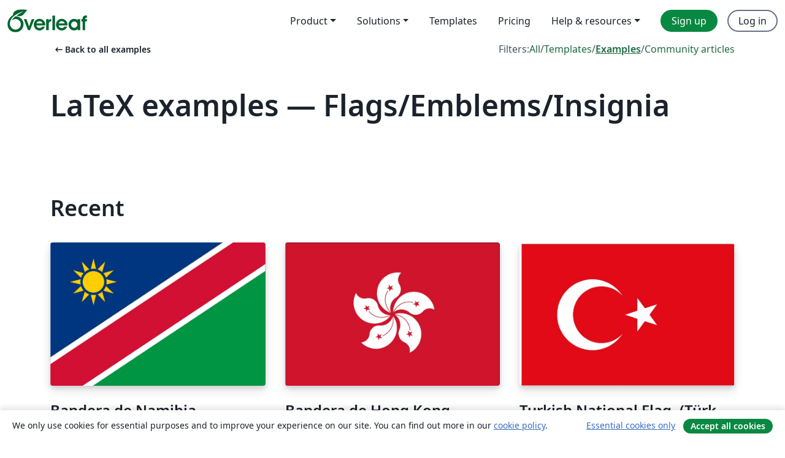

--- FILE ---
content_type: text/html; charset=utf-8
request_url: https://www.overleaf.com/latex/examples/tagged/insignia
body_size: 16008
content:
<!DOCTYPE html><html lang="en"><head><title translate="no">Examples - Equations, Formatting, TikZ, Packages and More - Overleaf, Online LaTeX Editor</title><meta name="twitter:title" content="Examples - Equations, Formatting, TikZ, Packages and More"><meta name="og:title" content="Examples - Equations, Formatting, TikZ, Packages and More"><meta name="description" content="Produce beautiful documents starting from our gallery of LaTeX templates for journals, conferences, theses, reports, CVs and much more."><meta itemprop="description" content="Produce beautiful documents starting from our gallery of LaTeX templates for journals, conferences, theses, reports, CVs and much more."><meta itemprop="image" content="https://cdn.overleaf.com/img/ol-brand/overleaf_og_logo.png"><meta name="image" content="https://cdn.overleaf.com/img/ol-brand/overleaf_og_logo.png"><meta itemprop="name" content="Overleaf, the Online LaTeX Editor"><meta name="twitter:card" content="summary"><meta name="twitter:site" content="@overleaf"><meta name="twitter:description" content="An online LaTeX editor that’s easy to use. No installation, real-time collaboration, version control, hundreds of LaTeX templates, and more."><meta name="twitter:image" content="https://cdn.overleaf.com/img/ol-brand/overleaf_og_logo.png"><meta property="fb:app_id" content="400474170024644"><meta property="og:description" content="An online LaTeX editor that’s easy to use. No installation, real-time collaboration, version control, hundreds of LaTeX templates, and more."><meta property="og:image" content="https://cdn.overleaf.com/img/ol-brand/overleaf_og_logo.png"><meta property="og:type" content="website"><meta name="viewport" content="width=device-width, initial-scale=1.0, user-scalable=yes"><link rel="icon" sizes="32x32" href="https://cdn.overleaf.com/favicon-32x32.png"><link rel="icon" sizes="16x16" href="https://cdn.overleaf.com/favicon-16x16.png"><link rel="icon" href="https://cdn.overleaf.com/favicon.svg" type="image/svg+xml"><link rel="apple-touch-icon" href="https://cdn.overleaf.com/apple-touch-icon.png"><link rel="mask-icon" href="https://cdn.overleaf.com/mask-favicon.svg" color="#046530"><link rel="canonical" href="https://www.overleaf.com/latex/examples/tagged/insignia"><link rel="manifest" href="https://cdn.overleaf.com/web.sitemanifest"><link rel="stylesheet" href="https://cdn.overleaf.com/stylesheets/main-style-e60ca8e7a5a537531624.css" id="main-stylesheet"><link rel="alternate" href="https://www.overleaf.com/latex/examples/tagged/insignia" hreflang="en"><link rel="alternate" href="https://cs.overleaf.com/latex/examples/tagged/insignia" hreflang="cs"><link rel="alternate" href="https://es.overleaf.com/latex/examples/tagged/insignia" hreflang="es"><link rel="alternate" href="https://pt.overleaf.com/latex/examples/tagged/insignia" hreflang="pt"><link rel="alternate" href="https://fr.overleaf.com/latex/examples/tagged/insignia" hreflang="fr"><link rel="alternate" href="https://de.overleaf.com/latex/examples/tagged/insignia" hreflang="de"><link rel="alternate" href="https://sv.overleaf.com/latex/examples/tagged/insignia" hreflang="sv"><link rel="alternate" href="https://tr.overleaf.com/latex/examples/tagged/insignia" hreflang="tr"><link rel="alternate" href="https://it.overleaf.com/latex/examples/tagged/insignia" hreflang="it"><link rel="alternate" href="https://cn.overleaf.com/latex/examples/tagged/insignia" hreflang="zh-CN"><link rel="alternate" href="https://no.overleaf.com/latex/examples/tagged/insignia" hreflang="no"><link rel="alternate" href="https://ru.overleaf.com/latex/examples/tagged/insignia" hreflang="ru"><link rel="alternate" href="https://da.overleaf.com/latex/examples/tagged/insignia" hreflang="da"><link rel="alternate" href="https://ko.overleaf.com/latex/examples/tagged/insignia" hreflang="ko"><link rel="alternate" href="https://ja.overleaf.com/latex/examples/tagged/insignia" hreflang="ja"><link rel="preload" href="https://cdn.overleaf.com/js/en-json-fd12cec6401f55e1694b.js" as="script" nonce="jhZGu7sZXeJgJC2SiAUUxg=="><script type="text/javascript" nonce="jhZGu7sZXeJgJC2SiAUUxg==" id="ga-loader" data-ga-token="UA-112092690-1" data-ga-token-v4="G-RV4YBCCCWJ" data-cookie-domain=".overleaf.com" data-session-analytics-id="9703f7d0-893b-43f7-a73e-b3b612644aa3">var gaSettings = document.querySelector('#ga-loader').dataset;
var gaid = gaSettings.gaTokenV4;
var gaToken = gaSettings.gaToken;
var cookieDomain = gaSettings.cookieDomain;
var sessionAnalyticsId = gaSettings.sessionAnalyticsId;
if(gaid) {
    var additionalGaConfig = sessionAnalyticsId ? { 'user_id': sessionAnalyticsId } : {};
    window.dataLayer = window.dataLayer || [];
    function gtag(){
        dataLayer.push(arguments);
    }
    gtag('js', new Date());
    gtag('config', gaid, { 'anonymize_ip': true, ...additionalGaConfig });
}
if (gaToken) {
    window.ga = window.ga || function () {
        (window.ga.q = window.ga.q || []).push(arguments);
    }, window.ga.l = 1 * new Date();
}
var loadGA = window.olLoadGA = function() {
    if (gaid) {
        var s = document.createElement('script');
        s.setAttribute('async', 'async');
        s.setAttribute('src', 'https://www.googletagmanager.com/gtag/js?id=' + gaid);
        document.querySelector('head').append(s);
    } 
    if (gaToken) {
        (function(i,s,o,g,r,a,m){i['GoogleAnalyticsObject']=r;i[r]=i[r]||function(){
        (i[r].q=i[r].q||[]).push(arguments)},i[r].l=1*new Date();a=s.createElement(o),
        m=s.getElementsByTagName(o)[0];a.async=1;a.src=g;m.parentNode.insertBefore(a,m)
        })(window,document,'script','//www.google-analytics.com/analytics.js','ga');
        ga('create', gaToken, cookieDomain.replace(/^\./, ""));
        ga('set', 'anonymizeIp', true);
        if (sessionAnalyticsId) {
            ga('set', 'userId', sessionAnalyticsId);
        }
        ga('send', 'pageview');
    }
};
// Check if consent given (features/cookie-banner)
var oaCookie = document.cookie.split('; ').find(function(cookie) {
    return cookie.startsWith('oa=');
});
if(oaCookie) {
    var oaCookieValue = oaCookie.split('=')[1];
    if(oaCookieValue === '1') {
        loadGA();
    }
}
</script><meta name="ol-csrfToken" content="dlQLP5z5-bkfPCLs4m9ACgC3A0-eXqe6VrbQ"><meta name="ol-baseAssetPath" content="https://cdn.overleaf.com/"><meta name="ol-mathJaxPath" content="/js/libs/mathjax-3.2.2/es5/tex-svg-full.js"><meta name="ol-dictionariesRoot" content="/js/dictionaries/0.0.3/"><meta name="ol-usersEmail" content=""><meta name="ol-ab" data-type="json" content="{}"><meta name="ol-user_id"><meta name="ol-i18n" data-type="json" content="{&quot;currentLangCode&quot;:&quot;en&quot;}"><meta name="ol-ExposedSettings" data-type="json" content="{&quot;isOverleaf&quot;:true,&quot;appName&quot;:&quot;Overleaf&quot;,&quot;adminEmail&quot;:&quot;support@overleaf.com&quot;,&quot;dropboxAppName&quot;:&quot;Overleaf&quot;,&quot;ieeeBrandId&quot;:15,&quot;hasAffiliationsFeature&quot;:true,&quot;hasSamlFeature&quot;:true,&quot;samlInitPath&quot;:&quot;/saml/ukamf/init&quot;,&quot;hasLinkUrlFeature&quot;:true,&quot;hasLinkedProjectFileFeature&quot;:true,&quot;hasLinkedProjectOutputFileFeature&quot;:true,&quot;siteUrl&quot;:&quot;https://www.overleaf.com&quot;,&quot;emailConfirmationDisabled&quot;:false,&quot;maxEntitiesPerProject&quot;:2000,&quot;maxUploadSize&quot;:52428800,&quot;projectUploadTimeout&quot;:120000,&quot;recaptchaSiteKey&quot;:&quot;6LebiTwUAAAAAMuPyjA4pDA4jxPxPe2K9_ndL74Q&quot;,&quot;recaptchaDisabled&quot;:{&quot;invite&quot;:true,&quot;login&quot;:false,&quot;passwordReset&quot;:false,&quot;register&quot;:false,&quot;addEmail&quot;:false},&quot;textExtensions&quot;:[&quot;tex&quot;,&quot;latex&quot;,&quot;sty&quot;,&quot;cls&quot;,&quot;bst&quot;,&quot;bib&quot;,&quot;bibtex&quot;,&quot;txt&quot;,&quot;tikz&quot;,&quot;mtx&quot;,&quot;rtex&quot;,&quot;md&quot;,&quot;asy&quot;,&quot;lbx&quot;,&quot;bbx&quot;,&quot;cbx&quot;,&quot;m&quot;,&quot;lco&quot;,&quot;dtx&quot;,&quot;ins&quot;,&quot;ist&quot;,&quot;def&quot;,&quot;clo&quot;,&quot;ldf&quot;,&quot;rmd&quot;,&quot;lua&quot;,&quot;gv&quot;,&quot;mf&quot;,&quot;yml&quot;,&quot;yaml&quot;,&quot;lhs&quot;,&quot;mk&quot;,&quot;xmpdata&quot;,&quot;cfg&quot;,&quot;rnw&quot;,&quot;ltx&quot;,&quot;inc&quot;],&quot;editableFilenames&quot;:[&quot;latexmkrc&quot;,&quot;.latexmkrc&quot;,&quot;makefile&quot;,&quot;gnumakefile&quot;],&quot;validRootDocExtensions&quot;:[&quot;tex&quot;,&quot;Rtex&quot;,&quot;ltx&quot;,&quot;Rnw&quot;],&quot;fileIgnorePattern&quot;:&quot;**/{{__MACOSX,.git,.texpadtmp,.R}{,/**},.!(latexmkrc),*.{dvi,aux,log,toc,out,pdfsync,synctex,synctex(busy),fdb_latexmk,fls,nlo,ind,glo,gls,glg,bbl,blg,doc,docx,gz,swp}}&quot;,&quot;sentryAllowedOriginRegex&quot;:&quot;^(https://[a-z]+\\\\.overleaf.com|https://cdn.overleaf.com|https://compiles.overleafusercontent.com)/&quot;,&quot;sentryDsn&quot;:&quot;https://4f0989f11cb54142a5c3d98b421b930a@app.getsentry.com/34706&quot;,&quot;sentryEnvironment&quot;:&quot;production&quot;,&quot;sentryRelease&quot;:&quot;55136a0fbd6a07011505471e47db0485326ddeb3&quot;,&quot;hotjarId&quot;:&quot;5148484&quot;,&quot;hotjarVersion&quot;:&quot;6&quot;,&quot;enableSubscriptions&quot;:true,&quot;gaToken&quot;:&quot;UA-112092690-1&quot;,&quot;gaTokenV4&quot;:&quot;G-RV4YBCCCWJ&quot;,&quot;propensityId&quot;:&quot;propensity-001384&quot;,&quot;cookieDomain&quot;:&quot;.overleaf.com&quot;,&quot;templateLinks&quot;:[{&quot;name&quot;:&quot;Journal articles&quot;,&quot;url&quot;:&quot;/gallery/tagged/academic-journal&quot;,&quot;trackingKey&quot;:&quot;academic-journal&quot;},{&quot;name&quot;:&quot;Books&quot;,&quot;url&quot;:&quot;/gallery/tagged/book&quot;,&quot;trackingKey&quot;:&quot;book&quot;},{&quot;name&quot;:&quot;Formal letters&quot;,&quot;url&quot;:&quot;/gallery/tagged/formal-letter&quot;,&quot;trackingKey&quot;:&quot;formal-letter&quot;},{&quot;name&quot;:&quot;Assignments&quot;,&quot;url&quot;:&quot;/gallery/tagged/homework&quot;,&quot;trackingKey&quot;:&quot;homework-assignment&quot;},{&quot;name&quot;:&quot;Posters&quot;,&quot;url&quot;:&quot;/gallery/tagged/poster&quot;,&quot;trackingKey&quot;:&quot;poster&quot;},{&quot;name&quot;:&quot;Presentations&quot;,&quot;url&quot;:&quot;/gallery/tagged/presentation&quot;,&quot;trackingKey&quot;:&quot;presentation&quot;},{&quot;name&quot;:&quot;Reports&quot;,&quot;url&quot;:&quot;/gallery/tagged/report&quot;,&quot;trackingKey&quot;:&quot;lab-report&quot;},{&quot;name&quot;:&quot;CVs and résumés&quot;,&quot;url&quot;:&quot;/gallery/tagged/cv&quot;,&quot;trackingKey&quot;:&quot;cv&quot;},{&quot;name&quot;:&quot;Theses&quot;,&quot;url&quot;:&quot;/gallery/tagged/thesis&quot;,&quot;trackingKey&quot;:&quot;thesis&quot;},{&quot;name&quot;:&quot;view_all&quot;,&quot;url&quot;:&quot;/latex/templates&quot;,&quot;trackingKey&quot;:&quot;view-all&quot;}],&quot;labsEnabled&quot;:true,&quot;wikiEnabled&quot;:true,&quot;templatesEnabled&quot;:true,&quot;cioWriteKey&quot;:&quot;2530db5896ec00db632a&quot;,&quot;cioSiteId&quot;:&quot;6420c27bb72163938e7d&quot;,&quot;linkedInInsightsPartnerId&quot;:&quot;7472905&quot;}"><meta name="ol-splitTestVariants" data-type="json" content="{&quot;hotjar-marketing&quot;:&quot;default&quot;}"><meta name="ol-splitTestInfo" data-type="json" content="{&quot;hotjar-marketing&quot;:{&quot;phase&quot;:&quot;release&quot;,&quot;badgeInfo&quot;:{&quot;tooltipText&quot;:&quot;&quot;,&quot;url&quot;:&quot;&quot;}}}"><meta name="ol-algolia" data-type="json" content="{&quot;appId&quot;:&quot;SK53GL4JLY&quot;,&quot;apiKey&quot;:&quot;9ac63d917afab223adbd2cd09ad0eb17&quot;,&quot;indexes&quot;:{&quot;wiki&quot;:&quot;learn-wiki&quot;,&quot;gallery&quot;:&quot;gallery-production&quot;}}"><meta name="ol-isManagedAccount" data-type="boolean"><meta name="ol-shouldLoadHotjar" data-type="boolean"><meta name="ol-galleryTagName" data-type="string" content="insignia"></head><body class="website-redesign" data-theme="default"><a class="skip-to-content" href="#main-content">Skip to content</a><nav class="navbar navbar-default navbar-main navbar-expand-lg website-redesign-navbar" aria-label="Primary"><div class="container-fluid navbar-container"><div class="navbar-header"><a class="navbar-brand" href="/" aria-label="Overleaf"><div class="navbar-logo"></div></a></div><button class="navbar-toggler collapsed" id="navbar-toggle-btn" type="button" data-bs-toggle="collapse" data-bs-target="#navbar-main-collapse" aria-controls="navbar-main-collapse" aria-expanded="false" aria-label="Toggle Navigation"><span class="material-symbols" aria-hidden="true" translate="no">menu</span></button><div class="navbar-collapse collapse" id="navbar-main-collapse"><ul class="nav navbar-nav navbar-right ms-auto" role="menubar"><!-- loop over header_extras--><li class="dropdown subdued" role="none"><button class="dropdown-toggle" aria-haspopup="true" aria-expanded="false" data-bs-toggle="dropdown" role="menuitem" event-tracking="menu-expand" event-tracking-mb="true" event-tracking-trigger="click" event-segmentation="{&quot;item&quot;:&quot;product&quot;,&quot;location&quot;:&quot;top-menu&quot;}">Product</button><ul class="dropdown-menu dropdown-menu-end" role="menu"><li role="none"><a class="dropdown-item" role="menuitem" href="/about/features-overview" event-tracking="menu-click" event-tracking-mb="true" event-tracking-trigger="click" event-segmentation='{"item":"premium-features","location":"top-menu"}'>Features</a></li><li role="none"><a class="dropdown-item" role="menuitem" href="/about/ai-features" event-tracking="menu-click" event-tracking-mb="true" event-tracking-trigger="click" event-segmentation='{"item":"ai-features","location":"top-menu"}'>AI</a></li></ul></li><li class="dropdown subdued" role="none"><button class="dropdown-toggle" aria-haspopup="true" aria-expanded="false" data-bs-toggle="dropdown" role="menuitem" event-tracking="menu-expand" event-tracking-mb="true" event-tracking-trigger="click" event-segmentation="{&quot;item&quot;:&quot;solutions&quot;,&quot;location&quot;:&quot;top-menu&quot;}">Solutions</button><ul class="dropdown-menu dropdown-menu-end" role="menu"><li role="none"><a class="dropdown-item" role="menuitem" href="/for/enterprises" event-tracking="menu-click" event-tracking-mb="true" event-tracking-trigger="click" event-segmentation='{"item":"enterprises","location":"top-menu"}'>For business</a></li><li role="none"><a class="dropdown-item" role="menuitem" href="/for/universities" event-tracking="menu-click" event-tracking-mb="true" event-tracking-trigger="click" event-segmentation='{"item":"universities","location":"top-menu"}'>For universities</a></li><li role="none"><a class="dropdown-item" role="menuitem" href="/for/government" event-tracking="menu-click" event-tracking-mb="true" event-tracking-trigger="click" event-segmentation='{"item":"government","location":"top-menu"}'>For government</a></li><li role="none"><a class="dropdown-item" role="menuitem" href="/for/publishers" event-tracking="menu-click" event-tracking-mb="true" event-tracking-trigger="click" event-segmentation='{"item":"publishers","location":"top-menu"}'>For publishers</a></li><li role="none"><a class="dropdown-item" role="menuitem" href="/about/customer-stories" event-tracking="menu-click" event-tracking-mb="true" event-tracking-trigger="click" event-segmentation='{"item":"customer-stories","location":"top-menu"}'>Customer stories</a></li></ul></li><li class="subdued" role="none"><a class="nav-link subdued" role="menuitem" href="/latex/templates" event-tracking="menu-click" event-tracking-mb="true" event-tracking-trigger="click" event-segmentation='{"item":"templates","location":"top-menu"}'>Templates</a></li><li class="subdued" role="none"><a class="nav-link subdued" role="menuitem" href="/user/subscription/plans" event-tracking="menu-click" event-tracking-mb="true" event-tracking-trigger="click" event-segmentation='{"item":"pricing","location":"top-menu"}'>Pricing</a></li><li class="dropdown subdued nav-item-help" role="none"><button class="dropdown-toggle" aria-haspopup="true" aria-expanded="false" data-bs-toggle="dropdown" role="menuitem" event-tracking="menu-expand" event-tracking-mb="true" event-tracking-trigger="click" event-segmentation="{&quot;item&quot;:&quot;help-and-resources&quot;,&quot;location&quot;:&quot;top-menu&quot;}">Help & resources</button><ul class="dropdown-menu dropdown-menu-end" role="menu"><li role="none"><a class="dropdown-item" role="menuitem" href="/learn" event-tracking="menu-click" event-tracking-mb="true" event-tracking-trigger="click" event-segmentation='{"item":"learn","location":"top-menu"}'>Documentation</a></li><li role="none"><a class="dropdown-item" role="menuitem" href="/for/community/resources" event-tracking="menu-click" event-tracking-mb="true" event-tracking-trigger="click" event-segmentation='{"item":"help-guides","location":"top-menu"}'>Help guides</a></li><li role="none"><a class="dropdown-item" role="menuitem" href="/about/why-latex" event-tracking="menu-click" event-tracking-mb="true" event-tracking-trigger="click" event-segmentation='{"item":"why-latex","location":"top-menu"}'>Why LaTeX?</a></li><li role="none"><a class="dropdown-item" role="menuitem" href="/blog" event-tracking="menu-click" event-tracking-mb="true" event-tracking-trigger="click" event-segmentation='{"item":"blog","location":"top-menu"}'>Blog</a></li><li role="none"><a class="dropdown-item" role="menuitem" data-ol-open-contact-form-modal="contact-us" data-bs-target="#contactUsModal" href data-bs-toggle="modal" event-tracking="menu-click" event-tracking-mb="true" event-tracking-trigger="click" event-segmentation='{"item":"contact","location":"top-menu"}'><span>Contact us</span></a></li></ul></li><!-- logged out--><!-- register link--><li class="primary" role="none"><a class="nav-link" role="menuitem" href="/register" event-tracking="menu-click" event-tracking-action="clicked" event-tracking-trigger="click" event-tracking-mb="true" event-segmentation='{"page":"/latex/examples/tagged/insignia","item":"register","location":"top-menu"}'>Sign up</a></li><!-- login link--><li role="none"><a class="nav-link" role="menuitem" href="/login" event-tracking="menu-click" event-tracking-action="clicked" event-tracking-trigger="click" event-tracking-mb="true" event-segmentation='{"page":"/latex/examples/tagged/insignia","item":"login","location":"top-menu"}'>Log in</a></li><!-- projects link and account menu--></ul></div></div></nav><main class="gallery gallery-tagged content content-page" id="main-content"><div class="container"><div class="tagged-header-container"><div class="row"><div class="col-xl-6 col-lg-5"><a class="previous-page-link" href="/latex/examples"><span class="material-symbols material-symbols-rounded" aria-hidden="true" translate="no">arrow_left_alt</span>Back to all examples</a></div><div class="col-xl-6 col-lg-7"><div class="gallery-filters"><span>Filters:</span><a href="/gallery/tagged/insignia">All</a><span aria-hidden="true">/</span><a href="/latex/templates/tagged/insignia">Templates</a><span aria-hidden="true">/</span><a class="active" href="/latex/examples/tagged/insignia">Examples</a><span aria-hidden="true">/</span><a href="/articles/tagged/insignia">Community articles</a></div></div><div class="col-md-12"><h1 class="gallery-title">LaTeX examples — Flags/Emblems/Insignia</h1></div></div><div class="row"><div class="col-lg-8"><p class="gallery-summary"></p></div></div></div><div class="row recent-docs"><div class="col-md-12"><h2>Recent</h2></div></div><div class="row gallery-container"><div class="gallery-thumbnail col-12 col-md-6 col-lg-4"><a href="/latex/examples/bandera-de-namibia/jvnrzqjtmfvf" event-tracking-mb="true" event-tracking="gallery-list-item-click" event-tracking-trigger="click" event-segmentation="{&quot;template&quot;:&quot;/latex/examples/bandera-de-namibia/jvnrzqjtmfvf&quot;,&quot;featuredList&quot;:false,&quot;urlSlug&quot;:&quot;bandera-de-namibia&quot;,&quot;type&quot;:&quot;example&quot;}"><div class="thumbnail"><img src="https://writelatex.s3.amazonaws.com/published_ver/4898.jpeg?X-Amz-Expires=14400&amp;X-Amz-Date=20260123T204626Z&amp;X-Amz-Algorithm=AWS4-HMAC-SHA256&amp;X-Amz-Credential=AKIAWJBOALPNFPV7PVH5/20260123/us-east-1/s3/aws4_request&amp;X-Amz-SignedHeaders=host&amp;X-Amz-Signature=9d368e54123df7c6883495c3cc6f4d629fde692527a5cd11d30cddbecc832433" alt="Bandera de Namibia"></div><span class="gallery-list-item-title"><span class="caption-title">Bandera de Namibia</span><span class="badge-container"></span></span></a><div class="caption"><p class="caption-description">La bandera de Namibia fue diseñada por el sudafricano Frederick Gordon Brownell, funcionario de la Oficina Nacional de Heráldica de Sudáfrica, cuando dicha nación se independizaba de Sudáfrica. Sus colores están basados en la bandera del movimiento político SWAPO (South West Africa People's Organization, Organización del pueblo de África del Sudoeste, en castellano). La bandera fue adoptada oficialmente por el gobierno de Namibia el día 21 de marzo de 1990.

Como otras banderas, su relación largo/alto es 3:2 y su hoja de construcción y colores aproximados se encuentran en el enlace https://en.wikipedia.org/wiki/Flag_of_Namibia. Para este diseño, el fondo es de colores Ultramarino y Verde en diagonal y sobre éste hay dos líneas: una blanca de 0,33 veces el alto y otra roja con un grosor de 0.25. La estrella es de color Dorado con una circunferencia interna de borde Ultramarino.</p><div class="author-name"><div>Ramón</div></div></div></div><div class="gallery-thumbnail col-12 col-md-6 col-lg-4"><a href="/latex/examples/bandera-de-hong-kong/jdcxchbpwpvw" event-tracking-mb="true" event-tracking="gallery-list-item-click" event-tracking-trigger="click" event-segmentation="{&quot;template&quot;:&quot;/latex/examples/bandera-de-hong-kong/jdcxchbpwpvw&quot;,&quot;featuredList&quot;:false,&quot;urlSlug&quot;:&quot;bandera-de-hong-kong&quot;,&quot;type&quot;:&quot;example&quot;}"><div class="thumbnail"><img src="https://writelatex.s3.amazonaws.com/published_ver/4859.jpeg?X-Amz-Expires=14400&amp;X-Amz-Date=20260123T204626Z&amp;X-Amz-Algorithm=AWS4-HMAC-SHA256&amp;X-Amz-Credential=AKIAWJBOALPNFPV7PVH5/20260123/us-east-1/s3/aws4_request&amp;X-Amz-SignedHeaders=host&amp;X-Amz-Signature=a815d98a2acab8d2d4f4f9b827f66fe3dc9979685cfc1c559ea500898dd98580" alt="Bandera de Hong Kong"></div><span class="gallery-list-item-title"><span class="caption-title">Bandera de Hong Kong</span><span class="badge-container"></span></span></a><div class="caption"><p class="caption-description">La bandera de la Región Administrativa Especial de Hong Kong, hoy bajo administración de la República Popular China, fue adoptada el día 4 de abril de 1990 en la Tercera Sesión del Congreso Nacional del Pueblo y fue izada oficialmente el 1 de julio de 1997, en una ceremonia en la cual la soberanía de Hong Kong pasó del Reino Unido a China.

El color de fondo de la bandera, según las especificaciones del gobierno de Hong Kong debe ser igual al rojo de la bandera nacional, para lo cual se usó el color HTML expresado como #CF142B. El símbolo que está en la bandera, es el de la flor nacional local, similar a la orquídea, del árbol &quot;Bauhinia blakeana&quot;. Esta &quot;orquídea&quot; estilizada está inscrita en una circunferencia que debe abarcar el 60% del alto de la bandera y ubicada en su centro geométrico y cada &quot;pétalo&quot; debe llevar una estrella de 5 puntas con una inclinación de 25 grados. La relación alto/largo de la bandera es 3:2 y su esquema de construcción aproximado aparece en el enlace HKSARFlagConstructionSheet.svg. 

Una mitad de cada pétalo es un semicírculo, mientras que la otra mitad está formada por tres arcos definidos por la función \draw [opciones] (punto inicial) [out=ángulo de salida, in=ángulo de entrada] (punto final). En la parte final del código, aparece una pequeña etapa para comprobar la geometría de la orquídea, quitándole los signos de comentario a cada una de las órdenes.</p><div class="author-name"><div>Ramón</div></div></div></div><div class="gallery-thumbnail col-12 col-md-6 col-lg-4"><a href="/latex/examples/turkish-national-flag-turk-bayragi/wybmcmrcyzng" event-tracking-mb="true" event-tracking="gallery-list-item-click" event-tracking-trigger="click" event-segmentation="{&quot;template&quot;:&quot;/latex/examples/turkish-national-flag-turk-bayragi/wybmcmrcyzng&quot;,&quot;featuredList&quot;:false,&quot;urlSlug&quot;:&quot;turkish-national-flag-turk-bayragi&quot;,&quot;type&quot;:&quot;example&quot;}"><div class="thumbnail"><img src="https://writelatex.s3.amazonaws.com/published_ver/10294.jpeg?X-Amz-Expires=14400&amp;X-Amz-Date=20260123T204626Z&amp;X-Amz-Algorithm=AWS4-HMAC-SHA256&amp;X-Amz-Credential=AKIAWJBOALPNFPV7PVH5/20260123/us-east-1/s3/aws4_request&amp;X-Amz-SignedHeaders=host&amp;X-Amz-Signature=9aa9f735f670070a9201e8f076cfbe6735357549ebc7583477958178759b6792" alt="Turkish National Flag. (Türk Bayrağı)"></div><span class="gallery-list-item-title"><span class="caption-title">Turkish National Flag. (Türk Bayrağı)</span><span class="badge-container"></span></span></a><div class="caption"><p class="caption-description">Turkish national flag with TiKz.</p><div class="author-name"><div>Ali İhsan Çanakoğlu</div></div></div></div><div class="gallery-thumbnail col-12 col-md-6 col-lg-4"><a href="/latex/examples/bandera-de-puerto-rico/hrswvsgxkfjn" event-tracking-mb="true" event-tracking="gallery-list-item-click" event-tracking-trigger="click" event-segmentation="{&quot;template&quot;:&quot;/latex/examples/bandera-de-puerto-rico/hrswvsgxkfjn&quot;,&quot;featuredList&quot;:false,&quot;urlSlug&quot;:&quot;bandera-de-puerto-rico&quot;,&quot;type&quot;:&quot;example&quot;}"><div class="thumbnail"><img src="https://writelatex.s3.amazonaws.com/published_ver/4819.jpeg?X-Amz-Expires=14400&amp;X-Amz-Date=20260123T204626Z&amp;X-Amz-Algorithm=AWS4-HMAC-SHA256&amp;X-Amz-Credential=AKIAWJBOALPNFPV7PVH5/20260123/us-east-1/s3/aws4_request&amp;X-Amz-SignedHeaders=host&amp;X-Amz-Signature=15d53f58ca8a737766c5b64607155a370270ae5b3b9f923ba16cdb170340478d" alt="Bandera de Puerto Rico"></div><span class="gallery-list-item-title"><span class="caption-title">Bandera de Puerto Rico</span><span class="badge-container"></span></span></a><div class="caption"><p class="caption-description">La figura representa la bandera de Puerto Rico, de gran semejanza a la de Cuba ya que el grupo de separatistas puertorriqueños que adoptó el diseño de la bandera como emblema de su grupo, estaba asociado a los separatistas cubanos que luchaban con idénticos ideales. Sobre la identidad del autor del diseño, se sostiene que fue el patriota puertorriqueño Francisco Gonzalo Marín quien propuso a su compatriota José de la Matta Terreforte el diseño de la bandera y que después fue adoptada.

A diferencia de la bandera de Cuba, en la de Puerto Rico se intercambian los colores de las barras y el triángulo equilátero y su relación de aspecto alto/largo es 3:2. Los detalles de diseño y colores de la bandera han sido tomados de la página http://vexilla-mundi.com/puerto_rico_flag.html, ya que la ley y reglamento sobre su uso y diseño no ofrecen detalles específicos de la tonalidad de los colores rojo y azul.</p><div class="author-name"><div>Ramón</div></div></div></div><div class="gallery-thumbnail col-12 col-md-6 col-lg-4"><a href="/latex/examples/bandera-de-india/wqqfdnvbzxwk" event-tracking-mb="true" event-tracking="gallery-list-item-click" event-tracking-trigger="click" event-segmentation="{&quot;template&quot;:&quot;/latex/examples/bandera-de-india/wqqfdnvbzxwk&quot;,&quot;featuredList&quot;:false,&quot;urlSlug&quot;:&quot;bandera-de-india&quot;,&quot;type&quot;:&quot;example&quot;}"><div class="thumbnail"><img src="https://writelatex.s3.amazonaws.com/published_ver/4777.jpeg?X-Amz-Expires=14400&amp;X-Amz-Date=20260123T204626Z&amp;X-Amz-Algorithm=AWS4-HMAC-SHA256&amp;X-Amz-Credential=AKIAWJBOALPNFPV7PVH5/20260123/us-east-1/s3/aws4_request&amp;X-Amz-SignedHeaders=host&amp;X-Amz-Signature=ec7efe63fdb71c62cd4e73bad77b305759044b7bf856439149a0ddac081ec4e5" alt="Bandera de India"></div><span class="gallery-list-item-title"><span class="caption-title">Bandera de India</span><span class="badge-container"></span></span></a><div class="caption"><p class="caption-description">Esta figura es la bandera de India, diseñada en 1947 por Pingali Venkayya (1876 - 1963), la cual se ha mantenido con sus características iniciales hasta el presente y cuya confección se rige mediante la norma india IS-1 de 1968, refrendada en el año 2003. El archivo se halla en la página (pp. 13-14).

Los colores de la bandera han sido tomados de la página en Wikipedia ya que la norma no señala colores específicos para archivos informáticos. El emblema central de la bandera es la rueda de 24 radios Ashoka Chakra, cuyo código en LaTeX fue previamente publicado por Overleaf y fue incorporado al diseño en TikZ. El archivo codificado ha sido procesado como un nodo, removiéndole previamente sus encabezados.</p><div class="author-name"><div>Ramón</div></div></div></div><div class="gallery-thumbnail col-12 col-md-6 col-lg-4"><a href="/latex/examples/flag-of-the-united-states/qtvbhqpmzpnr" event-tracking-mb="true" event-tracking="gallery-list-item-click" event-tracking-trigger="click" event-segmentation="{&quot;template&quot;:&quot;/latex/examples/flag-of-the-united-states/qtvbhqpmzpnr&quot;,&quot;featuredList&quot;:false,&quot;urlSlug&quot;:&quot;flag-of-the-united-states&quot;,&quot;type&quot;:&quot;example&quot;}"><div class="thumbnail"><img src="https://writelatex.s3.amazonaws.com/published_ver/15531.jpeg?X-Amz-Expires=14400&amp;X-Amz-Date=20260123T204626Z&amp;X-Amz-Algorithm=AWS4-HMAC-SHA256&amp;X-Amz-Credential=AKIAWJBOALPNFPV7PVH5/20260123/us-east-1/s3/aws4_request&amp;X-Amz-SignedHeaders=host&amp;X-Amz-Signature=ef5f8f4c5cd0831c03717b5582472b825c178388e2482af6783b6e07fb6e744a" alt="Flag of the United States"></div><span class="gallery-list-item-title"><span class="caption-title">Flag of the United States</span><span class="badge-container"></span></span></a><div class="caption"><p class="caption-description">Flag of the United States of America, according to official government specifications</p><div class="author-name"><div>Senan Sekhon</div></div></div></div><div class="gallery-thumbnail col-12 col-md-6 col-lg-4"><a href="/latex/examples/bandera-de-estados-unidos-de-america/zfyswkbwfybs" event-tracking-mb="true" event-tracking="gallery-list-item-click" event-tracking-trigger="click" event-segmentation="{&quot;template&quot;:&quot;/latex/examples/bandera-de-estados-unidos-de-america/zfyswkbwfybs&quot;,&quot;featuredList&quot;:false,&quot;urlSlug&quot;:&quot;bandera-de-estados-unidos-de-america&quot;,&quot;type&quot;:&quot;example&quot;}"><div class="thumbnail"><img src="https://writelatex.s3.amazonaws.com/published_ver/4940.jpeg?X-Amz-Expires=14400&amp;X-Amz-Date=20260123T204626Z&amp;X-Amz-Algorithm=AWS4-HMAC-SHA256&amp;X-Amz-Credential=AKIAWJBOALPNFPV7PVH5/20260123/us-east-1/s3/aws4_request&amp;X-Amz-SignedHeaders=host&amp;X-Amz-Signature=09d3e71709cfd78608ae2c9d1bd98c5b198ea960b6cfc963c054e936a4ce98e7" alt="Bandera de Estados Unidos de América"></div><span class="gallery-list-item-title"><span class="caption-title">Bandera de Estados Unidos de América</span><span class="badge-container"></span></span></a><div class="caption"><p class="caption-description">La bandera de Estados Unidos de América (EUA), según Wikipedia, ha sufrido 26 modificaciones desde que se declaró la independencia en ese país el día 4 de julio de 1776. El diseño de la bandera inicial, en apariencia, se inspiró en el escudo de armas de la familia del General George Washington. No sería sino uno año después de declarada la independencia, el 14 de junio de 1777, que comenzaron a añadirse estrellas a la bandera y que aparece el cantón azul que hoy la caracteriza. El actual diseño fue realizado por el diseñador gráfico Robert G. Heft cuando tenía 17 años en 1958 como un proyecto de clase de la escuela secundaria. Este diseño final fue aprobado por orden ejecutiva el día 21 de agosto de 1959 y es el vigente hasta ahora.

Para el diseño, se ha tomado como base la hoja de construcción aparecida en la página https://es.wikipedia.org/wiki/Bandera_de_los_Estados_Unidos, el cual se basa en el título 4 del Código de los Estados Unidos, sin especificar tonalidades exactas para los colores en sistemas informáticos y que solo rige para las banderas realizadas para el gobierno de EUA. Los colores se han tomado del diseño de la bandera de Puerto Rico, publicado por Overleaf. Su relación largo/ancho es la más inusual que es 1.9:1, aunque este puede variar si la bandera es la oficial o la que se usa en los hogares en las fechas patrias.</p><div class="author-name"><div>Ramón</div></div></div></div><div class="gallery-thumbnail col-12 col-md-6 col-lg-4"><a href="/latex/examples/bandera-de-las-comoras/rggchkcqfvzn" event-tracking-mb="true" event-tracking="gallery-list-item-click" event-tracking-trigger="click" event-segmentation="{&quot;template&quot;:&quot;/latex/examples/bandera-de-las-comoras/rggchkcqfvzn&quot;,&quot;featuredList&quot;:false,&quot;urlSlug&quot;:&quot;bandera-de-las-comoras&quot;,&quot;type&quot;:&quot;example&quot;}"><div class="thumbnail"><img src="https://writelatex.s3.amazonaws.com/published_ver/4911.jpeg?X-Amz-Expires=14400&amp;X-Amz-Date=20260123T204626Z&amp;X-Amz-Algorithm=AWS4-HMAC-SHA256&amp;X-Amz-Credential=AKIAWJBOALPNFPV7PVH5/20260123/us-east-1/s3/aws4_request&amp;X-Amz-SignedHeaders=host&amp;X-Amz-Signature=7b5cda2329c262ea75f44a7120da309f82e4ddb9ad85a337e5266f839ad849fb" alt="Bandera de las Comoras"></div><span class="gallery-list-item-title"><span class="caption-title">Bandera de las Comoras</span><span class="badge-container"></span></span></a><div class="caption"><p class="caption-description">La bandera del archipiélago africano de la Unión de las Comoras consta en su fondo de cuatro colores que representan a las cuatro islas del archipiélago: amarillo por Mohéli (Mwali), blanco por Mayotte (reclamada por Comoras, y que sigue perteneciendo a Francia), rojo por Anjouan (Nzwani) y azul por Gran Comora (Ngazidja). Este significado también lo tienen las cuatro estrellas, mientras que la luna menguante en el triángulo verde Palma representa a la religión musulmana, dominante. Esta bandera ha cambiado cinco veces desde que se diseñó la primera de ellas en 1963. El diseño actual se adoptó por referéndum en el año 2001.

Los detalles de diseño proceden de la página web http://vexilla-mundi.com/comoros_flag.html y los colores son de la página relacionada a la bandera en Wikipedia. Se ha decidido dejar las cinco estrellas giradas en ángulo de 52 grados, tal como se muestra en algunos diseños en Internet.</p><div class="author-name"><div>Ramón</div></div></div></div><div class="gallery-thumbnail col-12 col-md-6 col-lg-4"><a href="/latex/examples/bandera-de-sudafrica/ksnrykzyfxmk" event-tracking-mb="true" event-tracking="gallery-list-item-click" event-tracking-trigger="click" event-segmentation="{&quot;template&quot;:&quot;/latex/examples/bandera-de-sudafrica/ksnrykzyfxmk&quot;,&quot;featuredList&quot;:false,&quot;urlSlug&quot;:&quot;bandera-de-sudafrica&quot;,&quot;type&quot;:&quot;example&quot;}"><div class="thumbnail"><img src="https://writelatex.s3.amazonaws.com/published_ver/4899.jpeg?X-Amz-Expires=14400&amp;X-Amz-Date=20260123T204626Z&amp;X-Amz-Algorithm=AWS4-HMAC-SHA256&amp;X-Amz-Credential=AKIAWJBOALPNFPV7PVH5/20260123/us-east-1/s3/aws4_request&amp;X-Amz-SignedHeaders=host&amp;X-Amz-Signature=0ff6210b0299323ae3725e8053ccb753580b09e5043132f2a9862dd739f5bf7b" alt="Bandera de Sudáfrica"></div><span class="gallery-list-item-title"><span class="caption-title">Bandera de Sudáfrica</span><span class="badge-container"></span></span></a><div class="caption"><p class="caption-description">La bandera de Sudáfrica fue diseñada por la misma persona que diseñó la de Namibia: el sudafricano Frederick Gordon Brownell quien llegó a ser director de la Oficina Nacional de Heráldica de Sudáfrica. Cuando finalizaba el régimen del Apartheid, se llamó a la población de ese país a un concurso para elegir una bandera nueva que no tuviera relación con la anterior forma de gobierno, pero ninguno de los más de 7 000 diseños recibidos convenció a la Comisión de Símbolos Nacionales. Ante esta situación, se recurrió a Brownell quien presentó varios diseños preliminares hasta que se llegó a la bandera actual, presentada el día 27 de abril de 1994 en la elección que llevó a Nelson Mandela a la presidencia.

Como otras banderas, su relación largo/alto es 3:2 y su hoja de construcción y colores aproximados se encuentran en el enlace https://en.wikipedia.org/wiki/Flag_of_South_Africa. Para este diseño, el fondo es de colores Rojo, Ultramarino y Negro y sobre éste hay tres líneas verdes con un grosor de 0.2 veces el alto de la bandera y, mediante la orden \draw [preaction...] se han trazados líneas blancas de grosor 0.33 veces el alto. Para las franjas de color Dorado, se recurrió a dos líneas que se cruzan en el centro de la bandera y que son desplazadas hacia atrás hasta 0.24 veces el largo de la bandera.</p><div class="author-name"><div>Ramón</div></div></div></div></div><nav role="navigation" aria-label="Pagination Navigation"><ul class="pagination"><li class="active"><span aria-label="Current Page, Page 1" aria-current="true">1</span></li><li><a aria-label="Go to page 2" href="/latex/examples/tagged/insignia/page/2">2</a></li><li><a aria-label="Go to page 3" href="/latex/examples/tagged/insignia/page/3">3</a></li><li><a aria-label="Go to next page" href="/latex/examples/tagged/insignia/page/2" rel="next">Next
<span aria-hidden="true">&gt;</span></a></li><li><a aria-label="Go to last page" href="/latex/examples/tagged/insignia/page/3">Last
<span aria-hidden="true">&gt;&gt;</span></a></li></ul></nav><div class="row related-tags-header"><div class="col"><h2>Related Tags</h2></div></div><div class="row"><div class="col"><ul class="related-tags badge-link-list" id="related-tags"><li><a class="badge-link badge-link-light col-auto" href="/latex/examples/tagged/tikz"><span class="badge text-dark bg-light"><span class="badge-content" data-bs-title="TikZ" data-badge-tooltip data-bs-placement="bottom">TikZ</span></span></a></li><li><a class="badge-link badge-link-light col-auto" href="/latex/examples/tagged/dynamic-figures"><span class="badge text-dark bg-light"><span class="badge-content" data-bs-title="Dynamic Figures" data-badge-tooltip data-bs-placement="bottom">Dynamic Figures</span></span></a></li></ul></div></div><div class="row show-more-tags d-none" id="more-tags-container"><div class="col-auto"><button class="btn btn-sm btn-secondary" id="more-tags" aria-controls="related-tags">Show more</button></div></div><div class="row"><div class="col-12"><div class="begin-now-card"><div class="card card-pattern"><div class="card-body"><p class="dm-mono"><span class="font-size-display-xs"><span class="text-purple-bright">\begin</span><wbr><span class="text-green-bright">{</span><span>now</span><span class="text-green-bright">}</span></span></p><p>Discover why over 25 million people worldwide trust Overleaf with their work.</p><p class="card-links"><a class="btn btn-primary card-link" href="/register">Sign up for free</a><a class="btn card-link btn-secondary" href="/user/subscription/plans">Explore all plans</a></p></div></div></div></div></div></div></main><footer class="fat-footer hidden-print website-redesign-fat-footer"><div class="fat-footer-container"><div class="fat-footer-sections"><div class="footer-section" id="footer-brand"><a class="footer-brand" href="/" aria-label="Overleaf"></a></div><div class="footer-section"><h2 class="footer-section-heading">About</h2><ul class="list-unstyled"><li><a href="/about">About us</a></li><li><a href="https://digitalscience.pinpointhq.com/">Careers</a></li><li><a href="/blog">Blog</a></li></ul></div><div class="footer-section"><h2 class="footer-section-heading">Solutions</h2><ul class="list-unstyled"><li><a href="/for/enterprises">For business</a></li><li><a href="/for/universities">For universities</a></li><li><a href="/for/government">For government</a></li><li><a href="/for/publishers">For publishers</a></li><li><a href="/about/customer-stories">Customer stories</a></li></ul></div><div class="footer-section"><h2 class="footer-section-heading">Learn</h2><ul class="list-unstyled"><li><a href="/learn/latex/Learn_LaTeX_in_30_minutes">Learn LaTeX in 30 minutes</a></li><li><a href="/latex/templates">Templates</a></li><li><a href="/events/webinars">Webinars</a></li><li><a href="/learn/latex/Tutorials">Tutorials</a></li><li><a href="/learn/latex/Inserting_Images">How to insert images</a></li><li><a href="/learn/latex/Tables">How to create tables</a></li></ul></div><div class="footer-section"><h2 class="footer-section-heading">Pricing</h2><ul class="list-unstyled"><li><a href="/user/subscription/plans?itm_referrer=footer-for-indv">For individuals</a></li><li><a href="/user/subscription/plans?plan=group&amp;itm_referrer=footer-for-groups">For groups and organizations</a></li><li><a href="/user/subscription/plans?itm_referrer=footer-for-students#student-annual">For students</a></li></ul></div><div class="footer-section"><h2 class="footer-section-heading">Get involved</h2><ul class="list-unstyled"><li><a href="https://forms.gle/67PSpN1bLnjGCmPQ9">Let us know what you think</a></li></ul></div><div class="footer-section"><h2 class="footer-section-heading">Help</h2><ul class="list-unstyled"><li><a href="/learn">Documentation </a></li><li><a href="/contact">Contact us </a></li><li><a href="https://status.overleaf.com/">Website status</a></li></ul></div></div><div class="fat-footer-base"><div class="fat-footer-base-section fat-footer-base-meta"><div class="fat-footer-base-item"><div class="fat-footer-base-copyright">© 2026 Overleaf</div><a href="/legal">Privacy and Terms</a><a href="https://www.digital-science.com/security-certifications/">Compliance</a></div><ul class="fat-footer-base-item list-unstyled fat-footer-base-language"><li class="dropdown dropup subdued language-picker" dropdown><button class="btn btn-link btn-inline-link" id="language-picker-toggle" dropdown-toggle data-ol-lang-selector-tooltip data-bs-toggle="dropdown" aria-haspopup="true" aria-expanded="false" aria-label="Select Language" tooltip="Language" title="Language"><span class="material-symbols" aria-hidden="true" translate="no">translate</span>&nbsp;<span class="language-picker-text">English</span></button><ul class="dropdown-menu dropdown-menu-sm-width" role="menu" aria-labelledby="language-picker-toggle"><li class="dropdown-header">Language</li><li class="lng-option"><a class="menu-indent dropdown-item active" href="https://www.overleaf.com/latex/examples/tagged/insignia" role="menuitem" aria-selected="true">English<span class="material-symbols dropdown-item-trailing-icon" aria-hidden="true" translate="no">check</span></a></li><li class="lng-option"><a class="menu-indent dropdown-item" href="https://cs.overleaf.com/latex/examples/tagged/insignia" role="menuitem" aria-selected="false">Čeština</a></li><li class="lng-option"><a class="menu-indent dropdown-item" href="https://es.overleaf.com/latex/examples/tagged/insignia" role="menuitem" aria-selected="false">Español</a></li><li class="lng-option"><a class="menu-indent dropdown-item" href="https://pt.overleaf.com/latex/examples/tagged/insignia" role="menuitem" aria-selected="false">Português</a></li><li class="lng-option"><a class="menu-indent dropdown-item" href="https://fr.overleaf.com/latex/examples/tagged/insignia" role="menuitem" aria-selected="false">Français</a></li><li class="lng-option"><a class="menu-indent dropdown-item" href="https://de.overleaf.com/latex/examples/tagged/insignia" role="menuitem" aria-selected="false">Deutsch</a></li><li class="lng-option"><a class="menu-indent dropdown-item" href="https://sv.overleaf.com/latex/examples/tagged/insignia" role="menuitem" aria-selected="false">Svenska</a></li><li class="lng-option"><a class="menu-indent dropdown-item" href="https://tr.overleaf.com/latex/examples/tagged/insignia" role="menuitem" aria-selected="false">Türkçe</a></li><li class="lng-option"><a class="menu-indent dropdown-item" href="https://it.overleaf.com/latex/examples/tagged/insignia" role="menuitem" aria-selected="false">Italiano</a></li><li class="lng-option"><a class="menu-indent dropdown-item" href="https://cn.overleaf.com/latex/examples/tagged/insignia" role="menuitem" aria-selected="false">简体中文</a></li><li class="lng-option"><a class="menu-indent dropdown-item" href="https://no.overleaf.com/latex/examples/tagged/insignia" role="menuitem" aria-selected="false">Norsk</a></li><li class="lng-option"><a class="menu-indent dropdown-item" href="https://ru.overleaf.com/latex/examples/tagged/insignia" role="menuitem" aria-selected="false">Русский</a></li><li class="lng-option"><a class="menu-indent dropdown-item" href="https://da.overleaf.com/latex/examples/tagged/insignia" role="menuitem" aria-selected="false">Dansk</a></li><li class="lng-option"><a class="menu-indent dropdown-item" href="https://ko.overleaf.com/latex/examples/tagged/insignia" role="menuitem" aria-selected="false">한국어</a></li><li class="lng-option"><a class="menu-indent dropdown-item" href="https://ja.overleaf.com/latex/examples/tagged/insignia" role="menuitem" aria-selected="false">日本語</a></li></ul></li></ul></div><div class="fat-footer-base-section fat-footer-base-social"><div class="fat-footer-base-item"><a class="fat-footer-social x-logo" href="https://x.com/overleaf"><svg xmlns="http://www.w3.org/2000/svg" viewBox="0 0 1200 1227" height="25"><path d="M714.163 519.284L1160.89 0H1055.03L667.137 450.887L357.328 0H0L468.492 681.821L0 1226.37H105.866L515.491 750.218L842.672 1226.37H1200L714.137 519.284H714.163ZM569.165 687.828L521.697 619.934L144.011 79.6944H306.615L611.412 515.685L658.88 583.579L1055.08 1150.3H892.476L569.165 687.854V687.828Z"></path></svg><span class="visually-hidden">Overleaf on X</span></a><a class="fat-footer-social facebook-logo" href="https://www.facebook.com/overleaf.editor"><svg xmlns="http://www.w3.org/2000/svg" viewBox="0 0 666.66668 666.66717" height="25"><defs><clipPath id="a" clipPathUnits="userSpaceOnUse"><path d="M0 700h700V0H0Z"></path></clipPath></defs><g clip-path="url(#a)" transform="matrix(1.33333 0 0 -1.33333 -133.333 800)"><path class="background" d="M0 0c0 138.071-111.929 250-250 250S-500 138.071-500 0c0-117.245 80.715-215.622 189.606-242.638v166.242h-51.552V0h51.552v32.919c0 85.092 38.508 124.532 122.048 124.532 15.838 0 43.167-3.105 54.347-6.211V81.986c-5.901.621-16.149.932-28.882.932-40.993 0-56.832-15.528-56.832-55.9V0h81.659l-14.028-76.396h-67.631v-171.773C-95.927-233.218 0-127.818 0 0" fill="#0866ff" transform="translate(600 350)"></path><path class="text" d="m0 0 14.029 76.396H-67.63v27.019c0 40.372 15.838 55.899 56.831 55.899 12.733 0 22.981-.31 28.882-.931v69.253c-11.18 3.106-38.509 6.212-54.347 6.212-83.539 0-122.048-39.441-122.048-124.533V76.396h-51.552V0h51.552v-166.242a250.559 250.559 0 0 1 60.394-7.362c10.254 0 20.358.632 30.288 1.831V0Z" fill="#fff" transform="translate(447.918 273.604)"></path></g></svg><span class="visually-hidden">Overleaf on Facebook</span></a><a class="fat-footer-social linkedin-logo" href="https://www.linkedin.com/company/writelatex-limited"><svg xmlns="http://www.w3.org/2000/svg" viewBox="0 0 72 72" height="25"><g fill="none" fill-rule="evenodd"><path class="background" fill="#2867b2" d="M8 72h56a8 8 0 0 0 8-8V8a8 8 0 0 0-8-8H8a8 8 0 0 0-8 8v56a8 8 0 0 0 8 8"></path><path class="text" fill="#FFF" d="M62 62H51.316V43.802c0-4.99-1.896-7.777-5.845-7.777-4.296 0-6.54 2.901-6.54 7.777V62H28.632V27.333H38.93v4.67s3.096-5.729 10.453-5.729c7.353 0 12.617 4.49 12.617 13.777zM16.35 22.794c-3.508 0-6.35-2.864-6.35-6.397C10 12.864 12.842 10 16.35 10c3.507 0 6.347 2.864 6.347 6.397 0 3.533-2.84 6.397-6.348 6.397ZM11.032 62h10.736V27.333H11.033V62"></path></g></svg><span class="visually-hidden">Overleaf on LinkedIn</span></a></div></div></div></div></footer><section class="cookie-banner hidden-print hidden" aria-label="Cookie banner"><div class="cookie-banner-content">We only use cookies for essential purposes and to improve your experience on our site. You can find out more in our <a href="/legal#Cookies">cookie policy</a>.</div><div class="cookie-banner-actions"><button class="btn btn-link btn-sm" type="button" data-ol-cookie-banner-set-consent="essential">Essential cookies only</button><button class="btn btn-primary btn-sm" type="button" data-ol-cookie-banner-set-consent="all">Accept all cookies</button></div></section><div class="modal fade" id="contactUsModal" tabindex="-1" aria-labelledby="contactUsModalLabel" data-ol-contact-form-modal="contact-us"><div class="modal-dialog"><form name="contactForm" data-ol-async-form data-ol-contact-form data-ol-contact-form-with-search="true" role="form" aria-label="Contact us" action="/support"><input name="inbox" type="hidden" value="support"><div class="modal-content"><div class="modal-header"><h4 class="modal-title" id="contactUsModalLabel">Get in touch</h4><button class="btn-close" type="button" data-bs-dismiss="modal" aria-label="Close"><span aria-hidden="true"></span></button></div><div class="modal-body"><div data-ol-not-sent><div class="modal-form-messages"><div class="form-messages-bottom-margin" data-ol-form-messages-new-style="" role="alert"></div><div class="notification notification-type-error" hidden data-ol-custom-form-message="error_performing_request" role="alert" aria-live="polite"><div class="notification-icon"><span class="material-symbols" aria-hidden="true" translate="no">error</span></div><div class="notification-content text-left">Something went wrong. Please try again..</div></div></div><label class="form-label" for="contact-us-email-7">Email</label><div class="mb-3"><input class="form-control" name="email" id="contact-us-email-7" required type="email" spellcheck="false" maxlength="255" value="" data-ol-contact-form-email-input></div><div class="form-group"><label class="form-label" for="contact-us-subject-7">Subject</label><div class="mb-3"><input class="form-control" name="subject" id="contact-us-subject-7" required autocomplete="off" maxlength="255"><div data-ol-search-results-wrapper hidden><ul class="dropdown-menu contact-suggestions-dropdown show" data-ol-search-results aria-role="region" aria-label="Help articles matching your subject"><li class="dropdown-header">Have you checked our <a href="/learn/kb" target="_blank">knowledge base</a>?</li><li><hr class="dropdown-divider"></li><div data-ol-search-results-container></div></ul></div></div></div><label class="form-label" for="contact-us-sub-subject-7">What do you need help with?</label><div class="mb-3"><select class="form-select" name="subSubject" id="contact-us-sub-subject-7" required autocomplete="off"><option selected disabled>Please select…</option><option>Using LaTeX</option><option>Using the Overleaf Editor</option><option>Using Writefull</option><option>Logging in or managing your account</option><option>Managing your subscription</option><option>Using premium features</option><option>Contacting the Sales team</option><option>Other</option></select></div><label class="form-label" for="contact-us-project-url-7">Affected project URL (Optional)</label><div class="mb-3"><input class="form-control" name="projectUrl" id="contact-us-project-url-7"></div><label class="form-label" for="contact-us-message-7">Let us know how we can help</label><div class="mb-3"><textarea class="form-control contact-us-modal-textarea" name="message" id="contact-us-message-7" required type="text"></textarea></div><div class="mb-3 d-none"><label class="visually-hidden" for="important-message">Important message</label><input class="form-control" name="important_message" id="important-message"></div></div><div class="mt-2" data-ol-sent hidden><h5 class="message-received">Message received</h5><p>Thanks for getting in touch. Our team will get back to you by email as soon as possible.</p><p>Email:&nbsp;<span data-ol-contact-form-thank-you-email></span></p></div></div><div class="modal-footer" data-ol-not-sent><button class="btn btn-primary" type="submit" data-ol-disabled-inflight event-tracking="form-submitted-contact-us" event-tracking-mb="true" event-tracking-trigger="click" event-segmentation="{&quot;location&quot;:&quot;contact-us-form&quot;}"><span data-ol-inflight="idle">Send message</span><span hidden data-ol-inflight="pending">Sending&hellip;</span></button></div></div></form></div></div></body><script type="text/javascript" nonce="jhZGu7sZXeJgJC2SiAUUxg==" src="https://cdn.overleaf.com/js/runtime-adbcda6024306f0606b5.js"></script><script type="text/javascript" nonce="jhZGu7sZXeJgJC2SiAUUxg==" src="https://cdn.overleaf.com/js/27582-79e5ed8c65f6833386ec.js"></script><script type="text/javascript" nonce="jhZGu7sZXeJgJC2SiAUUxg==" src="https://cdn.overleaf.com/js/35214-9965ed299d73b5630a19.js"></script><script type="text/javascript" nonce="jhZGu7sZXeJgJC2SiAUUxg==" src="https://cdn.overleaf.com/js/8732-61de629a6fc4a719a5e1.js"></script><script type="text/javascript" nonce="jhZGu7sZXeJgJC2SiAUUxg==" src="https://cdn.overleaf.com/js/11229-f88489299ead995b1003.js"></script><script type="text/javascript" nonce="jhZGu7sZXeJgJC2SiAUUxg==" src="https://cdn.overleaf.com/js/bootstrap-4f14376a90dd8e8a34ae.js"></script><script type="text/javascript" nonce="jhZGu7sZXeJgJC2SiAUUxg==" src="https://cdn.overleaf.com/js/27582-79e5ed8c65f6833386ec.js"></script><script type="text/javascript" nonce="jhZGu7sZXeJgJC2SiAUUxg==" src="https://cdn.overleaf.com/js/35214-9965ed299d73b5630a19.js"></script><script type="text/javascript" nonce="jhZGu7sZXeJgJC2SiAUUxg==" src="https://cdn.overleaf.com/js/62382-f2ab3cf48ddf45e8cfc0.js"></script><script type="text/javascript" nonce="jhZGu7sZXeJgJC2SiAUUxg==" src="https://cdn.overleaf.com/js/16164-b8450ba94d9bab0bbae1.js"></script><script type="text/javascript" nonce="jhZGu7sZXeJgJC2SiAUUxg==" src="https://cdn.overleaf.com/js/45250-424aec613d067a9a3e96.js"></script><script type="text/javascript" nonce="jhZGu7sZXeJgJC2SiAUUxg==" src="https://cdn.overleaf.com/js/24686-731b5e0a16bfe66018de.js"></script><script type="text/javascript" nonce="jhZGu7sZXeJgJC2SiAUUxg==" src="https://cdn.overleaf.com/js/99612-000be62f228c87d764b4.js"></script><script type="text/javascript" nonce="jhZGu7sZXeJgJC2SiAUUxg==" src="https://cdn.overleaf.com/js/8732-61de629a6fc4a719a5e1.js"></script><script type="text/javascript" nonce="jhZGu7sZXeJgJC2SiAUUxg==" src="https://cdn.overleaf.com/js/26348-e10ddc0eb984edb164b0.js"></script><script type="text/javascript" nonce="jhZGu7sZXeJgJC2SiAUUxg==" src="https://cdn.overleaf.com/js/56215-8bbbe2cf23164e6294c4.js"></script><script type="text/javascript" nonce="jhZGu7sZXeJgJC2SiAUUxg==" src="https://cdn.overleaf.com/js/22204-a9cc5e83c68d63a4e85e.js"></script><script type="text/javascript" nonce="jhZGu7sZXeJgJC2SiAUUxg==" src="https://cdn.overleaf.com/js/47304-61d200ba111e63e2d34c.js"></script><script type="text/javascript" nonce="jhZGu7sZXeJgJC2SiAUUxg==" src="https://cdn.overleaf.com/js/97910-33b5ae496770c42a6456.js"></script><script type="text/javascript" nonce="jhZGu7sZXeJgJC2SiAUUxg==" src="https://cdn.overleaf.com/js/84586-354bd17e13382aba4161.js"></script><script type="text/javascript" nonce="jhZGu7sZXeJgJC2SiAUUxg==" src="https://cdn.overleaf.com/js/97519-6759d15ea9ad7f4d6c85.js"></script><script type="text/javascript" nonce="jhZGu7sZXeJgJC2SiAUUxg==" src="https://cdn.overleaf.com/js/21164-d79443a8aa0f9ced18e5.js"></script><script type="text/javascript" nonce="jhZGu7sZXeJgJC2SiAUUxg==" src="https://cdn.overleaf.com/js/99420-f66284da885ccc272b79.js"></script><script type="text/javascript" nonce="jhZGu7sZXeJgJC2SiAUUxg==" src="https://cdn.overleaf.com/js/11229-f88489299ead995b1003.js"></script><script type="text/javascript" nonce="jhZGu7sZXeJgJC2SiAUUxg==" src="https://cdn.overleaf.com/js/77474-c60464f50f9e7c4965bb.js"></script><script type="text/javascript" nonce="jhZGu7sZXeJgJC2SiAUUxg==" src="https://cdn.overleaf.com/js/92439-14c18d886f5c8eb09f1b.js"></script><script type="text/javascript" nonce="jhZGu7sZXeJgJC2SiAUUxg==" src="https://cdn.overleaf.com/js/771-730f1bf8981c687b5070.js"></script><script type="text/javascript" nonce="jhZGu7sZXeJgJC2SiAUUxg==" src="https://cdn.overleaf.com/js/41735-7fa4bf6a02e25a4513fd.js"></script><script type="text/javascript" nonce="jhZGu7sZXeJgJC2SiAUUxg==" src="https://cdn.overleaf.com/js/81331-911b1bc087c4c67f7cba.js"></script><script type="text/javascript" nonce="jhZGu7sZXeJgJC2SiAUUxg==" src="https://cdn.overleaf.com/js/modules/v2-templates/pages/gallery-e5232cf627a106e9d85a.js"></script><script type="text/javascript" nonce="jhZGu7sZXeJgJC2SiAUUxg==" src="https://cdn.overleaf.com/js/27582-79e5ed8c65f6833386ec.js"></script><script type="text/javascript" nonce="jhZGu7sZXeJgJC2SiAUUxg==" src="https://cdn.overleaf.com/js/tracking-68d16a86768b7bfb2b22.js"></script></html>